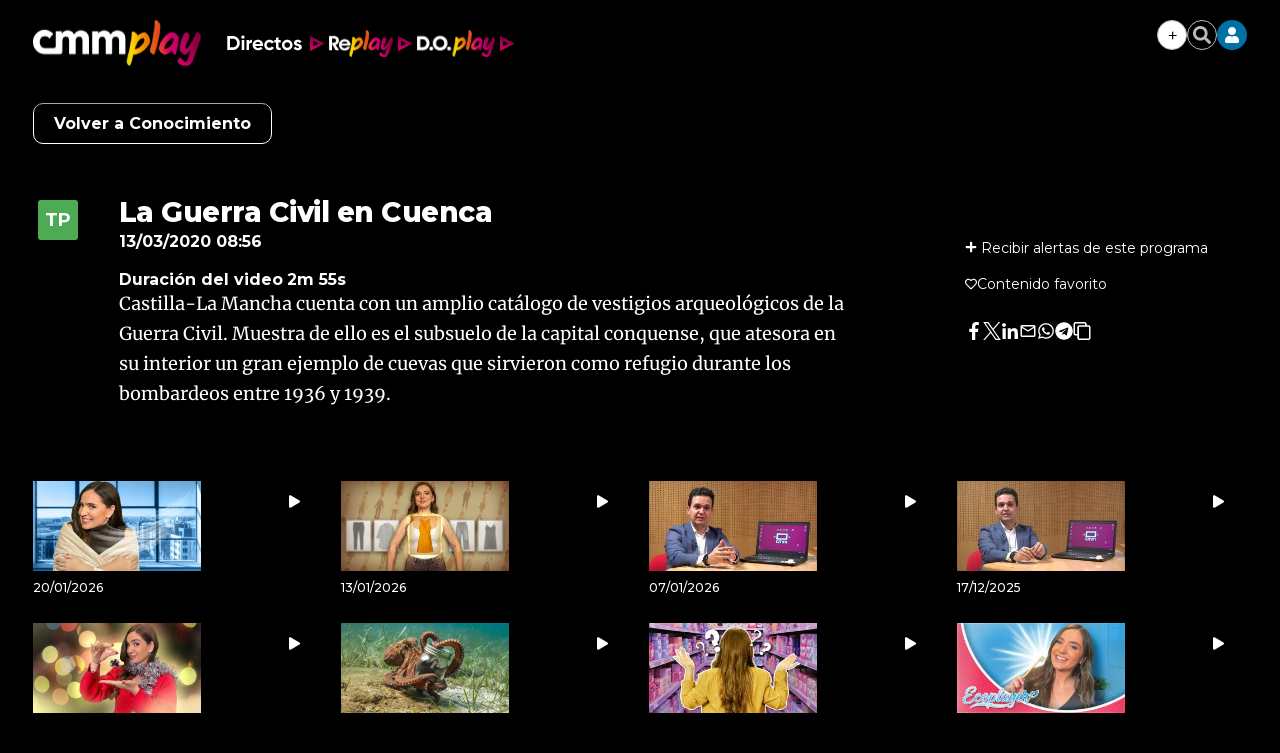

--- FILE ---
content_type: text/html; charset=UTF-8
request_url: https://www.cmmedia.es/recursos/todo/api/v1.0/previsiones-mapa-espana/manana/1/
body_size: 273
content:
{
  "previsiones": {
    "Badajoz": [
      {
        "dia": "Wednesday", 
        "simbolo": "Q", 
        "tmax": 14, 
        "tmin": 7
      }
    ], 
    "Barcelona": [
      {
        "dia": "Wednesday", 
        "simbolo": "J", 
        "tmax": 14, 
        "tmin": 9
      }
    ], 
    "Bilbao": [
      {
        "dia": "Wednesday", 
        "simbolo": "R-", 
        "tmax": 16, 
        "tmin": 7
      }
    ], 
    "Huelva": [
      {
        "dia": "Wednesday", 
        "simbolo": "Q", 
        "tmax": 16, 
        "tmin": 9
      }
    ], 
    "Huesca": [
      {
        "dia": "Wednesday", 
        "simbolo": "I", 
        "tmax": 11, 
        "tmin": 6
      }
    ], 
    "Ja\u00e9n": [
      {
        "dia": "Wednesday", 
        "simbolo": "D+", 
        "tmax": 13, 
        "tmin": 5
      }
    ], 
    "Le\u00f3n": [
      {
        "dia": "Wednesday", 
        "simbolo": "Q", 
        "tmax": 10, 
        "tmin": 4
      }
    ], 
    "Madrid": [
      {
        "dia": "Wednesday", 
        "simbolo": "N+", 
        "tmax": 8, 
        "tmin": 1
      }
    ], 
    "Mondo\u00f1edo": [
      {
        "dia": "Wednesday", 
        "simbolo": "S", 
        "tmax": 14, 
        "tmin": 7
      }
    ], 
    "Murcia": [
      {
        "dia": "Wednesday", 
        "simbolo": "D+", 
        "tmax": 18, 
        "tmin": 9
      }
    ], 
    "M\u00e1laga": [
      {
        "dia": "Wednesday", 
        "simbolo": "I", 
        "tmax": 17, 
        "tmin": 11
      }
    ], 
    "Olot": [
      {
        "dia": "Wednesday", 
        "simbolo": "D+", 
        "tmax": 13, 
        "tmin": 3
      }
    ], 
    "Palma": [
      {
        "dia": "Wednesday", 
        "simbolo": "I", 
        "tmax": 16, 
        "tmin": 10
      }
    ], 
    "Puertollano": [
      {
        "dia": "Wednesday", 
        "simbolo": "J", 
        "tmax": 10, 
        "tmin": 2
      }
    ], 
    "Salamanca": [
      {
        "dia": "Wednesday", 
        "simbolo": "N+", 
        "tmax": 10, 
        "tmin": 5
      }
    ], 
    "Santa Cruz de Tenerife": [
      {
        "dia": "Wednesday", 
        "simbolo": "B", 
        "tmax": 21, 
        "tmin": 16
      }
    ], 
    "Sueca": [
      {
        "dia": "Wednesday", 
        "simbolo": "I", 
        "tmax": 17, 
        "tmin": 9
      }
    ], 
    "Teruel": [
      {
        "dia": "Wednesday", 
        "simbolo": "D+", 
        "tmax": 11, 
        "tmin": 1
      }
    ], 
    "Val\u00e8ncia": [
      {
        "dia": "Wednesday", 
        "simbolo": "I", 
        "tmax": 16, 
        "tmin": 10
      }
    ], 
    "Villanueva de la Jara": [
      {
        "dia": "Wednesday", 
        "simbolo": "D+", 
        "tmax": 9, 
        "tmin": 1
      }
    ]
  }
}